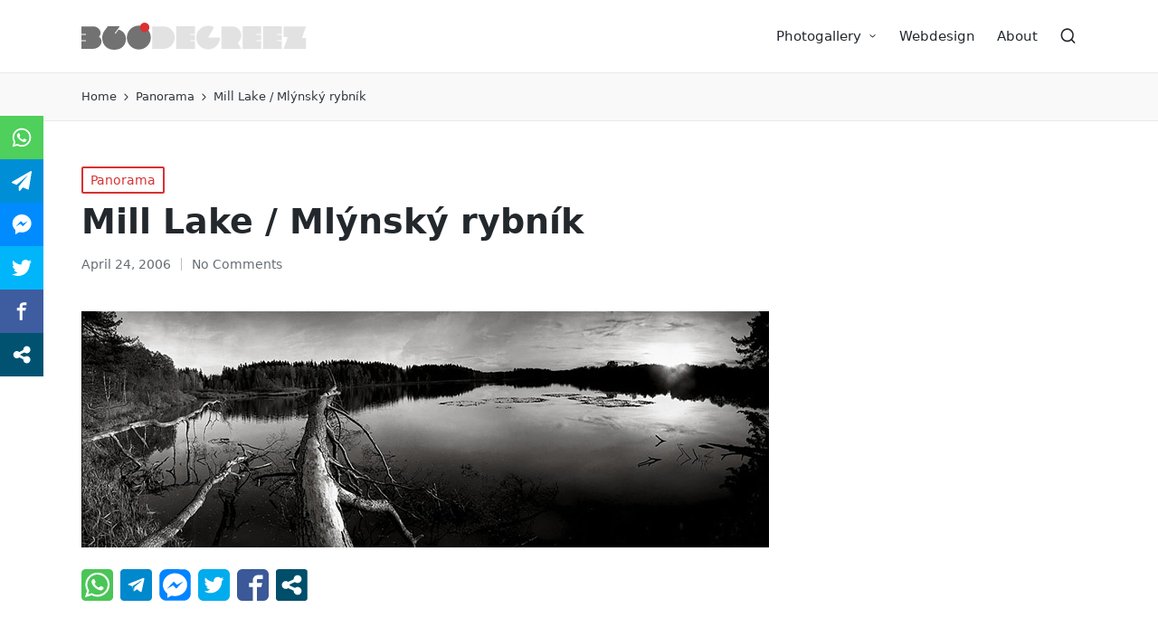

--- FILE ---
content_type: image/svg+xml
request_url: https://360degreez.net/wp-content/uploads/2021/11/360_logo.svg
body_size: 498
content:
<svg xmlns="http://www.w3.org/2000/svg" xmlns:xlink="http://www.w3.org/1999/xlink" id="Vrstva_1" x="0px" y="0px" viewBox="0 0 1874 226.1" style="enable-background:new 0 0 1874 226.1;" xml:space="preserve">
<style type="text/css">
	.st0{fill:#727272;}
	.st1{fill:#E2E2E2;}
	.st2{fill:#D83232;}
</style>
<g>
	<path class="st0" d="M97.1,31.3c51,0,80.3,52.6,49.4,86.7c42.7,31.5,13.9,100.1-52.3,100.1c-32.3,0-61.9,0-94.2,0v-63h37.9v-8H0   v-44.8h37.9v-8H0v-63C33.4,31.3,63.8,31.3,97.1,31.3z"></path>
	<path class="st0" d="M283.1,93.4l25.6-36c43.8,13.9,61.1,46.2,61.1,78.2c0,52.6-36.6,90.2-96.9,90.5   c-64.6,0.5-100.1-44.6-100.1-99.8c0-18.4,5.3-39.2,16-54.2L218.3,31h100.1c-15.2,21.6-26.2,36.3-41.6,57.9L283.1,93.4z"></path>
	<path class="st0" d="M576.4,124.4c0,55-44.6,99.5-99.5,99.5c-55,0-99.5-44.6-99.5-99.5s44.6-99.5,99.5-99.5   C531.8,24.9,576.4,69.4,576.4,124.4z"></path>
	<path class="st1" d="M588.4,218.3c0-191.1,0,4,0-187.1h93.4c51.5,0,93.4,42.2,93.4,93.7c0,51.5-41.9,93.4-93.4,93.4H588.4z"></path>
	<path class="st1" d="M942.5,31v63h-38.7v8h38.7v44.8h-38.7v8h38.7v63H787.7V31H942.5z"></path>
	<path class="st1" d="M1151.2,124.4c0,54.7-44,98.7-98.7,98.7c-54.7,0-98.7-44-98.7-98.7c0-49.1,35.8-89.9,83-97.7   c22.1-3.5,45.4,0.8,65.1,12l-49.4,85.7H1151.2z"></path>
	<path class="st1" d="M1328.3,107.3c0,24.3-11.2,45.6-29.1,59.5l27.5,51.5c-54.7,0-109.4,0-164.1,0c0-207.1,0-42.7,0-187.1h89.7   C1294.2,31.3,1328.3,65.2,1328.3,107.3z"></path>
	<path class="st1" d="M1493.8,31v63h-38.7v8h38.7v44.8h-38.7v8h38.7v63H1339V31H1493.8z"></path>
	<path class="st1" d="M1664,31v63h-38.7v8h38.7v44.8h-38.7v8h38.7v63h-154.8V31H1664z"></path>
	<path class="st1" d="M1713.6,120.9h-34.4V31.3H1866l-34.4,97.7h34.4v89.4h-186.8L1713.6,120.9z"></path>
</g>
<circle class="st2" cx="525.1" cy="39.6" r="39.6"></circle>
</svg>